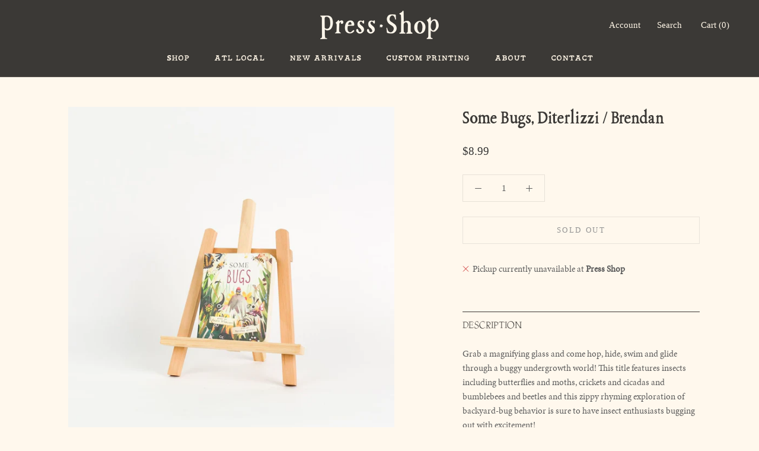

--- FILE ---
content_type: text/javascript
request_url: https://www.pressshopatl.com/cdn/shop/t/4/assets/custom.js?v=54615668088310008401638552520
body_size: -445
content:
backToTop(),window.onscroll=function(){backToTop()};var container=document.getElementsByTagName("html")[0];container.addEventListener("resize",function(){backToTop()});function backToTop(){var topBtn=document.getElementsByClassName("back-to-top"),act="show-top",fromTop=window.scrollY||window.scrollTop||document.getElementsByTagName("html")[0].scrollTop,minDist=window.innerHeight;fromTop>minDist?topBtn[0].classList.add(act):topBtn[0].classList.remove(act)}
//# sourceMappingURL=/cdn/shop/t/4/assets/custom.js.map?v=54615668088310008401638552520
